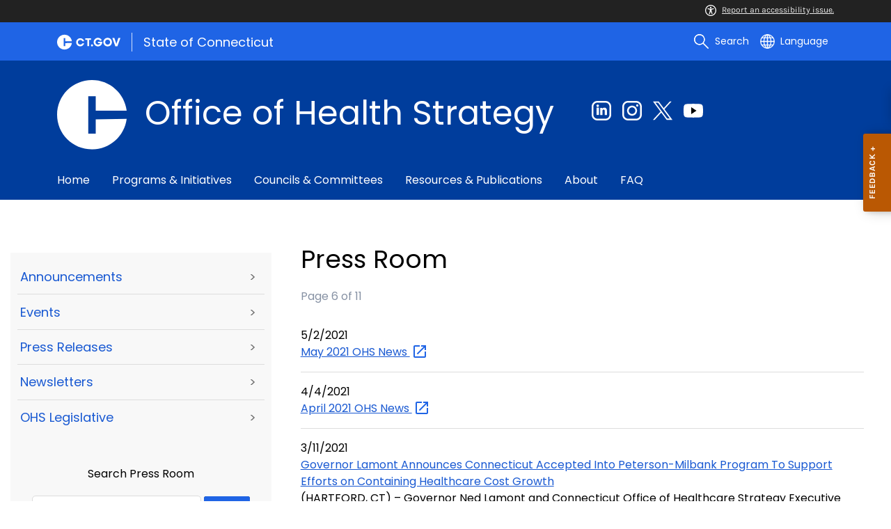

--- FILE ---
content_type: text/html; charset=utf-8
request_url: https://portal.ct.gov/OHS/Press-Room?page=6
body_size: 15319
content:

<!DOCTYPE html>
<html lang="en">

<head>

    <!-- uat/version deploy -->
    <link rel="shortcut icon" href="/assets/agencyscaffolding/images/favIcon.ico" type="image/x-icon" />
    

<!-- Google Tag Manager -->
<script>(function(w,d,s,l,i){w[l]=w[l]||[];w[l].push({'gtm.start':
new Date().getTime(),event:'gtm.js'});var f=d.getElementsByTagName(s)[0],
j=d.createElement(s),dl=l!='dataLayer'?'&l='+l:'';j.async=true;j.src=
'https://www.googletagmanager.com/gtm.js?id='+i+dl;f.parentNode.insertBefore(j,f);
})(window,document,'script','dataLayer','GTM-TM29KM9');</script>
<!-- End Google Tag Manager -->
    

<title>Press Room</title>
<meta name="description" content="" />
<meta name="keywords" content="" />
        <meta name="robots" content="index, follow" />

<!-- FACEBOOK -->
<meta property="og:description" content="" />
<meta property="og:title" content="Press Room" />
<meta property="og:url" content="https://portal.ct.gov/ohs/press-room" />
<meta property="og:locale" content="en" />
<meta property="og:type" content="article" />
<meta property="og:image" content="" />
<!-- TWITTER -->
<meta name="twitter:card" content="summary" />
<meta name="twitter:url" content="https://portal.ct.gov/ohs/press-room" />
<meta name="twitter:title" content="Press Room" />
<meta name="twitter:description" content="" />
<meta name="twitter:image" content="" />
<!-- GSC Filters -->
<meta name="pagetype" content="webpages" />





<link rel="canonical" href="https://portal.ct.gov/ohs/press-room" />



<!-- <PageMap>
       <DataObject type="PageData">
          <Attribute name="type">webpages</Attribute>
          <Attribute name="metatitle">Press Room</Attribute>
       </DataObject>
    </PageMap> -->

    <!-- TODO:: Read the sitename from configuration -->
    <meta property="og:site_name" content="CT.gov" />
    <meta charset="utf-8" />
    <meta http-equiv="X-UA-Compatible" content="IE=edge" />
    <meta name="viewport" content="width=device-width, initial-scale=1" />
    <meta name="apple-mobile-web-app-capable" content="yes" />
    <meta name="mobile-web-app-capable" content="yes" />
    <meta name="apple-mobile-web-app-status-bar-style" content="black" />

    <link rel="preload" as="font" href="/assets/agencyscaffolding/css/fonts.min.css?v=20260115031030" />
    <link rel="stylesheet" href="/assets/agencyscaffolding/css/components.min.css?v=20260115031030" />
    <link rel="stylesheet" href="/assets/agencyscaffolding/css/print.min.css?v=20260115031030" media="print" />

    
    <link rel="stylesheet" href="/fractal-design-system/css/global.css?v=20260115031030" />

    <script src="/assets/agencyscaffolding/js/acc-bundle.js?v=20260115031030"></script>

    


    <script>
        /** Google search place holder code */
        (function () {
            var cx = '37b5d5d0b734b4656';
            var gcse = document.createElement('script');
            gcse.type = 'text/javascript';
            gcse.async = true;
            gcse.src = 'https://cse.google.com/cse.js?cx=' + cx;
            var s = document.getElementsByTagName('script')[0];
            s.parentNode.insertBefore(gcse, s);
        })();

        var searchPlaceholder = false;
        function initiatePlaceholder() {
            var dmvHomeSearchEl = document.getElementById('gsc-i-id2');

            if (dmvHomeSearchEl) {
                searchPlaceholder = true;
                dmvHomeSearchEl.placeholder = '';
            }
            var dmvHomeSearchEl1 = document.getElementById('gsc-i-id1');
            if (dmvHomeSearchEl1) {
                searchPlaceholder = true;
                dmvHomeSearchEl1.placeholder = 'Search Portal';
            }
            if (searchPlaceholder === false) {
                setTimeout(initiatePlaceholder, 300);
            }


        }
        setTimeout(initiatePlaceholder, 300);

        /** Google search place holder code */
    </script>

    
<meta name="VIcurrentDateTime" content="639045903906801887" />
<meta name="VirtualFolder" content="/ohs/" />
<script type="text/javascript" src="/layouts/system/VisitorIdentification.js"></script>


</head>
<body>

    

<!-- Google Tag Manager (noscript) -->
<noscript><iframe src="https://www.googletagmanager.com/ns.html?id=GTM-TM29KM9"
height="0" width="0" style="display:none;visibility:hidden"></iframe></noscript>
<!-- End Google Tag Manager (noscript) -->

    <access-bar></access-bar>
    <div class="page-wrap ctgov">

        

<style>
@media only screen and (max-width: 575.98px) {
    body:not(.dmv) {
        .language-widget .dropdown-menu {
            max-width: 300px !important;
        }
        .language_dropdown_menu .dropdown-item {
            white-space: unset;
            line-height: 21px;
            margin-bottom: 5px;
        }
    }
}
</style>






    <header class="cg-c-site-header" role="banner" aria-label="main site header">

    <div class="cg-c-accessbar">
        <div class="container">
            <div class="row-col">
                <a href="javascript:void(0);" onclick="window.location.href='https://www.surveymonkey.com/r/M8XWWCN?Acc=true&amp;SourceUrl='+encodeURIComponent(window.location.href);" class="cg-c-accessbar__link">
                    <svg version="1.1" class="cg-c-accessbar__header-icon" xmlns="http://www.w3.org/2000/svg" xmlns:xlink="http://www.w3.org/1999/xlink" x="0px" y="0px" viewBox="0 0 122.9 122.9" style="enable-background:new 0 0 122.9 122.9;" xml:space="preserve">

                    <path class="cg-c-accessbar__acc-icon" d="M61.4,0c33.9,0,61.5,27.5,61.5,61.4s-27.5,61.5-61.4,61.5C27.5,122.9,0,95.4,0,61.5C0,45.2,6.5,29.5,18,18
	C29.5,6.5,45.1,0,61.4,0z M61,74.2l-9,24.7c-0.4,1.3-1.4,2.3-2.6,2.8c-2.5,1.2-5.5,0.1-6.6-2.4c-0.6-1.2-0.6-2.6-0.2-3.8l6.2-17.3
	c0.5-1.3,0.9-2.6,1.2-4c0.3-1.4,0.4-2.8,0.5-4.2c0.2-2.5,0.4-5.3,0.5-7.9s0.2-5.2,0.3-7.3c0.1-2.6-0.6-2.8-2.7-3.3l-0.4-0.1l-18-3.4
	c-1.3-0.2-2.5-1-3.2-2.1c-1.6-2.3-1-5.4,1.3-7c1.1-0.8,2.4-1,3.8-0.8l19.3,3.6c0.8,0.1,1.5,0.2,2.3,0.2c2.4,0.3,4.8,0.5,7.2,0.5
	c3-0.1,6-0.3,8.9-0.7c0.9-0.1,1.8-0.2,2.6-0.3l18.2-3.4c1.3-0.3,2.6,0,3.8,0.7c2.3,1.5,2.9,4.7,1.3,6.9c0,0,0,0,0,0.1
	c-0.8,1.1-1.9,1.8-3.2,2.1l-17.4,3.3c-0.6,0.1-1.1,0.2-1.6,0.3c-1.8,0.3-2.7,0.5-2.6,3.1c0.1,1.9,0.3,4.2,0.6,6.5
	c0.3,2.8,0.8,5.7,1.3,8.4c0.3,1.8,0.6,3.2,1,4.6s0.8,2.8,1.4,4.4l6.1,16.9c0.9,2.6-0.4,5.5-3,6.4c-1.3,0.5-2.6,0.4-3.8-0.2
	c-1.2-0.6-2.1-1.6-2.6-2.8l-9-24.7l-1-1.8L61,74.2L61,74.2z M61.4,20.7c4.9,0,8.8,3.9,8.8,8.8c0,4.9-3.9,8.8-8.8,8.8
	c-4.9,0-8.8-3.9-8.8-8.8c0-2.3,0.9-4.6,2.6-6.2C56.9,21.6,59.1,20.7,61.4,20.7z M97.8,25.1C77.7,5,45.2,4.9,25.1,25
	S4.9,77.6,25,97.7s52.6,20.2,72.7,0.1c9.7-9.6,15.1-22.7,15.1-36.4C112.8,47.8,107.4,34.7,97.8,25.1z"></path>
        </svg>Report an accessibility issue.
                </a>
            </div>
        </div>
    </div>

    <script>
        document.addEventListener('DOMContentLoaded', function () {
            var accessBars = document.getElementsByTagName('access-bar');
            for (var i = 0; i < accessBars.length; i++) {
                accessBars[i].style.display = 'none';
            }
        });
    </script>










        <div class="cg-c-utilbar">
            <div class="container">
                <div class="row">
                    <div class="col-6">

<a href="https://portal.ct.gov" class="cg-c-util-masthead" title="Link to portal home page" ><img src="https://portal.ct.gov/ohs/-/media/ctgov/feature/global/header/ct-gov-logo.svg?rev=1ac665f44bc84f0891ab913a610e84e3&amp;la=en&amp;hash=2867D136424AE26AC0D16D992D3363C7" class="cg-c-util-masthead__logo" alt="" />                                        <span class="cg-c-util-masthead__pipe"></span>
                                        <span class="cg-c-util-masthead__title">State of Connecticut</span>
</a>
                    </div>
                    <div class="col-6">

                        <div class="cg-c-navbar">

                            <!-- search -->

    <script>
        /** Google search place holder code */
        (function () {
            var cx = '37b5d5d0b734b4656';
            var gcse = document.createElement('script');
            gcse.type = 'text/javascript';
            gcse.async = true;
            gcse.src = 'https://cse.google.com/cse.js?cx=' + cx;
            var s = document.getElementsByTagName('script')[0];
            s.parentNode.insertBefore(gcse, s);
        })();

        var searchPlaceholder = false;
        function initiatePlaceholder() {
            var dmvHomeSearchEl = document.getElementById('gsc-i-id2');

            if (dmvHomeSearchEl) {
                searchPlaceholder = true;
                dmvHomeSearchEl.placeholder = 'Search Portal';
            }
            var dmvHomeSearchEl1 = document.getElementById('gsc-i-id1');
            if (dmvHomeSearchEl1) {
                searchPlaceholder = true;
                dmvHomeSearchEl1.placeholder = 'Search Portal';
            }
            if (searchPlaceholder === false) {
                setTimeout(initiatePlaceholder, 300);
            }

        }
        setTimeout(initiatePlaceholder, 300);
    </script>
    <div class="cg-c-navbar__item js-navbar__search-input">
        <div class="cg-c-navbar__search-input">
            <div class="gcse-searchbox-only"
                 enableAutoComplete="enableAutoComplete"
                 data-resultsUrl="https://portal.ct.gov/ohs/search"
                 data-enableHistory="True"
                 data-autoCompleteMaxCompletions="10"
                 data-autoCompleteMatchType="Any"
                 data-defaultToRefinement=""
                 data-as_sitesearch="">
                <div id="___gcse_0">
                    <div class="gsc-control-searchbox-only gsc-control-searchbox-only-en"
                         dir="ltr">
                        <form class="gsc-search-box gsc-search-box-tools"
                              accept-charset="utf-8">
                            <table class="gsc-search-box"
                                   cellspacing="0"
                                   cellpadding="0">
                                <tbody>
                                    <tr>
                                        <td class="gsc-input"
                                            placeholder="Search Portal">
                                            <div class="gsc-input-box" id="gsc-iw-id1">
                                                <table style="width: 100%; padding: 0px;"
                                                       id="gs_id50"
                                                       class="gstl_50 gsc-input"
                                                       placeholder="Search Portal"
                                                       cellspacing="0"
                                                       cellpadding="0">
                                                    <tbody>
                                                        <tr>
                                                            <td id="gs_tti50" class="gsib_a">
                                                                <input autocomplete="off"
                                                                       type="text"
                                                                       size="10"
                                                                       class="gsc-input"
                                                                       name="search"
                                                                       title="search"
                                                                       style="width: 100%; padding: 0px; border: medium none; margin: 0px; height: auto; background: rgb(255, 255, 255) url(&quot;https://www.google.com/cse/static/images/1x/en/branding.png&quot;) no-repeat scroll left center; outline: currentcolor none medium;"
                                                                       id="gsc-i-id1"
                                                                       dir="ltr"
                                                                       spellcheck="false"
                                                                       placeholder="How can we help?" />
                                                            </td>
                                                            <td class="gsib_b">
                                                                <div class="gsst_b"
                                                                     id="gs_st50"
                                                                     dir="ltr">
                                                                    <a class="gsst_a"
                                                                       href="javascript:void(0)"
                                                                       style="display: none;"
                                                                       title="Clear search box"
                                                                       role="button">
                                                                        <span class="gscb_a"
                                                                              id="gs_cb50"
                                                                              aria-hidden="true">×</span>
                                                                    </a>
                                                                </div>
                                                            </td>
                                                        </tr>
                                                    </tbody>
                                                </table>
                                            </div>
                                        </td>
                                        <td class="gsc-search-button">
                                            <button class="gsc-search-button gsc-search-button-v2">
                                                <svg width="13"
                                                     height="13"
                                                     viewBox="0 0 13 13">
                                                    <title>search</title>
                                                    <path d="m4.8495 7.8226c0.82666 0 1.5262-0.29146 2.0985-0.87438 0.57232-0.58292 0.86378-1.2877 0.87438-2.1144 0.010599-0.82666-0.28086-1.5262-0.87438-2.0985-0.59352-0.57232-1.293-0.86378-2.0985-0.87438-0.8055-0.010599-1.5103 0.28086-2.1144 0.87438-0.60414 0.59352-0.8956 1.293-0.87438 2.0985 0.021197 0.8055 0.31266 1.5103 0.87438 2.1144 0.56172 0.60414 1.2665 0.8956 2.1144 0.87438zm4.4695 0.2115 3.681 3.6819-1.259 1.284-3.6817-3.7 0.0019784-0.69479-0.090043-0.098846c-0.87973 0.76087-1.92 1.1413-3.1207 1.1413-1.3553 0-2.5025-0.46363-3.4417-1.3909s-1.4088-2.0686-1.4088-3.4239c0-1.3553 0.4696-2.4966 1.4088-3.4239 0.9392-0.92727 2.0864-1.3969 3.4417-1.4088 1.3553-0.011889 2.4906 0.45771 3.406 1.4088 0.9154 0.95107 1.379 2.0924 1.3909 3.4239 0 1.2126-0.38043 2.2588-1.1413 3.1385l0.098834 0.090049z"></path>
                                                </svg>
                                            </button>
                                        </td>
                                        <td class="gsc-clear-button">
                                            <div class="gsc-clear-button"
                                                 title="clear results">&nbsp;</div>
                                        </td>
                                    </tr>
                                </tbody>
                            </table>
                        </form>
                    </div>
                </div>

            </div>
        </div>
    </div>
    <div class="cg-c-navbar__item">
        <button class="cg-c-navbar__button cg-c-navbar__button--search js-navbar__search"
                aria-label="search"
                tabindex="0">
            <img src="https://portal.ct.gov/ohs/-/media/ctgov/feature/global/header/search-outline-white.svg?rev=54de92f8396d4345b13a0c401444cf84&amp;la=en&amp;hash=C2C09302A01B21EE43EDF0917D7C26B1" class="cg-c-navbar__icon cg-c-navbar__icon--search" alt="" />
            <span class="cg-c-navbar__link-text">
                Search
            </span>
        </button>
        <div class="cg-c-navbar__button cg-c-navbar__button--close js-navbar__search--close">
            <img src="https://portal.ct.gov/ohs/-/media/ctgov/feature/search/search/close-outline-white.svg?rev=cc30841e197f4423b2bb31dc50adb200&amp;la=en&amp;hash=AF50D922AEADE402015145578AD1D373" class="cg-c-navbar__icon cg-c-navbar__icon--close" alt="Close Search" />
        </div>
    </div>






                            <!-- language -->
                            
<div class="cg-c-navbar__item js-navbar__language">
    <button class="cg-c-navbar__button cg-c-navbar__button--language"
            tabindex="0"
            id="cg-language-toggle"
            aria-label="Select a language"
            aria-haspopup="true"
            aria-expanded="false">
        <img src="/-/media/CtGov/Feature/Global/Header/globe-outline-white.svg"
             class="cg-c-navbar__icon cg-c-navbar__icon--language" alt="" /><span class="cg-c-navbar__link-text">
            Language
        </span>
    </button>
    <ul class="cg-c-menu cg-c-menu--navbar dropdown-menu notranslate"
        aria-labelledby="cg-language-toggle"
        id="cg-language-content">

            <li class="cg-c-menu__item">
                <a class="cg-c-menu__link dropdown-item" href="javascript:void(0);" data-language="ar">Arabic</a>
            </li>
            <li class="cg-c-menu__item">
                <a class="cg-c-menu__link dropdown-item" href="javascript:void(0);" data-language="zh-CN">Chinese (Simplified)</a>
            </li>
            <li class="cg-c-menu__item">
                <a class="cg-c-menu__link dropdown-item" href="javascript:void(0);" data-language="zh-TW">Chinese (Traditional)</a>
            </li>
            <li class="cg-c-menu__item">
                <a class="cg-c-menu__link dropdown-item" href="javascript:void(0);" data-language="en_US">English</a>
            </li>
            <li class="cg-c-menu__item">
                <a class="cg-c-menu__link dropdown-item" href="javascript:void(0);" data-language="fr">French</a>
            </li>
            <li class="cg-c-menu__item">
                <a class="cg-c-menu__link dropdown-item" href="javascript:void(0);" data-language="de">German</a>
            </li>
            <li class="cg-c-menu__item">
                <a class="cg-c-menu__link dropdown-item" href="javascript:void(0);" data-language="ht">Haitian Creole</a>
            </li>
            <li class="cg-c-menu__item">
                <a class="cg-c-menu__link dropdown-item" href="javascript:void(0);" data-language="hi">Hindi</a>
            </li>
            <li class="cg-c-menu__item">
                <a class="cg-c-menu__link dropdown-item" href="javascript:void(0);" data-language="it">Italian</a>
            </li>
            <li class="cg-c-menu__item">
                <a class="cg-c-menu__link dropdown-item" href="javascript:void(0);" data-language="ko">Korean</a>
            </li>
            <li class="cg-c-menu__item">
                <a class="cg-c-menu__link dropdown-item" href="javascript:void(0);" data-language="ps">Pashto</a>
            </li>
            <li class="cg-c-menu__item">
                <a class="cg-c-menu__link dropdown-item" href="javascript:void(0);" data-language="pl">Polish</a>
            </li>
            <li class="cg-c-menu__item">
                <a class="cg-c-menu__link dropdown-item" href="javascript:void(0);" data-language="pt">Portuguese (Brazil)</a>
            </li>
            <li class="cg-c-menu__item">
                <a class="cg-c-menu__link dropdown-item" href="javascript:void(0);" data-language="ru">Russian</a>
            </li>
            <li class="cg-c-menu__item">
                <a class="cg-c-menu__link dropdown-item" href="javascript:void(0);" data-language="es">Spanish</a>
            </li>
            <li class="cg-c-menu__item">
                <a class="cg-c-menu__link dropdown-item" href="javascript:void(0);" data-language="tl">Filipino</a>
            </li>
            <li class="cg-c-menu__item">
                <a class="cg-c-menu__link dropdown-item" href="javascript:void(0);" data-language="uk">Ukrainian</a>
            </li>
            <li class="cg-c-menu__item">
                <a class="cg-c-menu__link dropdown-item" href="javascript:void(0);" data-language="vi">Vietnamese</a>
            </li>

    </ul>
</div>

    <div class="google_translate">
        <div id="newTranslate_element"> </div>
        <script type="text/javascript"
                src="//translate.google.com/translate_a/element.js?cb=initGoogleTranslateElement"></script>
    </div>




                            <!-- sign in -->


                        </div>

                    </div>
                </div>
            </div>
        </div>

        <!-- end of utility bar -->
        <!-- home hero background images -->

        <div class="cg-n-navigation__container" style="background-image: url('https://portal.ct.gov/ohs/-/media/sitecore-training/webbanner-blue.png?rev=56e577fa462c4503b83bb53dae1e35c7')">
            <div class="container">
                <div class="row">
                    <div class="col-6 col-lg-8">
                        <span id="heroTitleValueForH1" style="display: none;">Office of Health Strategy</span>

                        <script>
                            document.addEventListener("DOMContentLoaded", function () {

                                // Check if there are any h1 tags on the page except for the one with id "ct-logoutModalLabel"
                                var h1Tags = document.querySelectorAll("h1:not(#ct-logoutModalLabel)");

                                var isHome = "False";
                                console.log("It is home page: ", isHome)

                                if (h1Tags.length <= 0 && isHome == "True") {
                                    var heroTitleValue = document.getElementById("heroTitleValueForH1").textContent;
                                    console.log("Value of heroTitleValueForH1:", heroTitleValue);

                                    var srOnlySpan = document.createElement("span");
                                    srOnlySpan.className = "sr-only";

                                    var newH1 = document.createElement("h1");
                                    newH1.textContent = heroTitleValue;

                                    srOnlySpan.appendChild(newH1);
                                    document.body.insertBefore(srOnlySpan, document.body.firstChild);
                                    console.log("New sr-only span with h1 inserted into the DOM.");
                                } else {
                                    console.log("No h1 tags found on the page.");
                                }
                            });
                        </script>


                        <div class="cg-c-agency-head">
        <div class="cg-c-agency-head__logo">
            <img src="https://portal.ct.gov/ohs/-/media/sitecore-training/c-logo-white.svg?rev=1b4338e7ea23421296bbfe13eaf7af94&amp;la=en&amp;hash=CA0FD1BD1A7A8A6B5D96AB89FC83D4BE" class="cg-c-agency-head__imgsrc" alt="CT logo" title="CT logo" />
        </div>
        
    <div class="cg-c-agency-head__masthead">
        <div class="cg-c-agency-head__title">
            Office of Health Strategy
        </div>
        <div class="cg-c-agency-head__description">
            
        </div>
    </div>
</div>

                    </div>

                    <div class="col-6 col-lg-4">

                        <!-- social icons -->
    <div class="cg-c-social-menu">
        <ul class="cg-c-social-menu__list">

                        <li class="cg-c-social-menu__item">
                            <a href="https://www.linkedin.com/company/ct-office-of-health-strategy/" target="" aria-label="Linkedin external link" class="cg-c-social-menu__link">
                                <img class="cg-c-social-menu__icon-img" src="https://portal.ct.gov/ohs/-/media/ctgov/project/agencyscaffolding/footer/linkedin.svg?rev=bb130d352fa349da9c37dc22f3898479" alt="Linkedin" />
                            </a>
                        </li>
                        <li class="cg-c-social-menu__item">
                            <a href="https://www.instagram.com/ohs_ct?igsh=MTF4bmRwd291NnJlYw%3D%3D&amp;utm_source=qr" target="" aria-label="Instagram external link" class="cg-c-social-menu__link">
                                <img class="cg-c-social-menu__icon-img" src="https://portal.ct.gov/ohs/-/media/ctgov/project/agencyscaffolding/footer/instagram.svg?rev=9233cbf17bab430684985273b3a58ecb" alt="Instagram" />
                            </a>
                        </li>
                        <li class="cg-c-social-menu__item">
                            <a href="https://x.com/OHS_CT" target="" aria-label="Twitter external link" class="cg-c-social-menu__link">
                                <img class="cg-c-social-menu__icon-img" src="https://portal.ct.gov/ohs/-/media/ctgov/project/agencyscaffolding/footer/twitter.svg?rev=2494326773034716b8bd46f39a1e5a9a" alt="X" />
                            </a>
                        </li>
                        <li class="cg-c-social-menu__item">
                            <a href="https://www.youtube.com/@stateofconnecticutofficeof8637" target="" aria-label="Youtube external link" class="cg-c-social-menu__link">
                                <img class="cg-c-social-menu__icon-img" src="https://portal.ct.gov/ohs/-/media/ctgov/project/agencyscaffolding/footer/youtube.svg?rev=0f7e26ac0f0a448a8810d70ec19d6384" alt="YouTube" />
                            </a>
                        </li>

        </ul>
    </div>


                    </div>
                </div>
            </div>

            <div class="container">
                <div class="row-col">

                    <!-- navigation -->
    <div class="cg-c-main-nav__container">

        <div class="cg-c-hamburger hidden" id="hamburger">
            <div class="cg-c-hamburger__clickable" tabindex="0">Office of Health Strategy</div>
            <span class="cg-c-hamburger__icon">&#9776;</span>
            <span class="cg-c-hamburger__title">Office of Health Strategy</span>
            <span class="cg-c-hamburger__menu-label">Main Menu</span>
        </div>

        <div class="cg-c-main-nav__menu-overlay"></div>

        <nav class="cg-c-main-nav" role="navigation" aria-label="Press control + alt + spacebar to open submenus">

            <div class="cg-c-main-nav__meta-nav">
                <div class="cg-c-menu-close hidden" id="menu-close" tabindex="0">
                    <span class="cg-c-menu-close__icon">&times;</span>
                    Close
                </div>

                <div class="cg-c-menu-sub-back hidden"
                     id="menu-sub-back"
                     tabindex="0">
                    <span class="cg-c-menu-sub-back__icon">&#x2B90;</span>
                    Back
                </div>

                <div class="cg-c-menu-sub-sub-back hidden"
                     id="menu-sub-sub-back"
                     tabindex="0">
                    <span class="cg-c-menu-sub-sub-back__icon">&#x2B90;</span>
                    Back
                </div>
            </div>
                <ul class="cg-c-main-nav__list cg-c-main-nav__list--main">
                            <li class="cg-c-main-nav__item">
<a href="https://portal.ct.gov/ohs" class="cg-c-main-nav__link" >Home</a>                                
                                
                            </li>
                            <li class="cg-c-main-nav__item">
<a href="https://portal.ct.gov/ohs/programs-and-initiatives" class="cg-c-main-nav__link" >Programs & Initiatives</a>                                
                                
                            </li>
                            <li class="cg-c-main-nav__item">
<a href="https://portal.ct.gov/ohs/councils-and-committees" class="cg-c-main-nav__link" >Councils & Committees</a>                                
                                
                            </li>
                            <li class="cg-c-main-nav__item">
<a href="https://portal.ct.gov/ohs/resources-and-publications" class="cg-c-main-nav__link" >Resources & Publications</a>                                
                                
                            </li>
                            <li class="cg-c-main-nav__item">
<a href="https://portal.ct.gov/ohs/about-us" class="cg-c-main-nav__link" >About</a>                                
                                
                            </li>
                            <li class="cg-c-main-nav__item">
<a href="https://portal.ct.gov/ohs/knowledge-base" class="cg-c-main-nav__link" >FAQ</a>                                
                                
                            </li>
                </ul>
        </nav>
    </div>
                </div>
            </div>
        </div>

    </header>
    <!-- sign out modal -->
    <div class="cg-c-modal modal fade"
         id="js-logoutModal"
         data-backdrop="static"
         data-keyboard="false"
         tabindex="-1"
         aria-labelledby="ct-logoutModalLabel"
         aria-hidden="true">
        <div class="modal-dialog modal-dialog modal-dialog-centered">
            <div class="modal-content">
                <div class="modal-header">
                    <h2 class="modal-title" id="ct-logoutModalLabel">
                        You are about to Logout
                    </h2>
                    <button type="button"
                            class="cg-c-modal__close close"
                            data-dismiss="modal"
                            data-bs-dismiss="modal"
                            aria-label="Close">
                        <span aria-hidden="true">&times;</span>
                    </button>
                </div>
                <div class="modal-body">
                    Are you sure you want to log out of your account? If you do want to logout, please click &quot;Logout&quot;.
                </div>
                <div class="modal-footer">

                    <button type="button"
                            class="cg-c-button cg-c-button--secondary"
                            data-dismiss="modal"
                            data-bs-dismiss="modal">
                        Cancel
                    </button>

                        <a type="button" class="cg-c-button cg-c-button--primary ct-logout" href="https://stg.login.ct.gov/IDPSloInit?metaAlias=/boscitizens/devidp&amp;binding=urn:oasis:names:tc:SAML:2.0:bindings:HTTP-POST&amp;RelayState=https://stg.login.ct.gov/ctidentity/login" target="">
                            Logout
                        </a>

                </div>
            </div>
        </div>
    </div>

        <div>
            <article class="master-template">
                






<!-- validate dr environment -->
				<!--I had to update the placeholder to use placeholder vs DynamicPlaceholder and changed placeholder name to main content-->
                


<section>
    <div class="row">
        





    <div class="row">
        <div class="small-12 columns">

            <nav aria-label="You are here:" role="navigation">
                <ul class="cg-c-breadcrumbs">
                            <li class="cg-c-breadcrumbs__item">
                                <a class="cg-c-breadcrumbs__link" href="https://portal.ct.gov" Title="Portal Homepage of CT.gov">CT.gov Home</a></li>
                            <li class="cg-c-breadcrumbs__item">

                                <a class="cg-c-breadcrumbs__link" href="https://portal.ct.gov/ohs" Title="ohs">ohs</a>
                            </li>
                            <li class="cg-c-breadcrumbs__item"><span class="show-for-sr">Current: </span>Press Room</li>
                </ul>
            </nav>
        </div>
    </div>

        


        <div class="small-12 medium-4 columns">
            



<nav class="cg-c-menu" data-equalizer-watch>
    <ul class="cg-c-list">
                    <li class="cg-c-list__item">
                        <a href="https://portal.ct.gov/ohs/press-room/announcements" title=" " target="_self" class='cg-c-list__link cg-c-list__link--arrow'>Announcements</a>
                    </li>
                    <li class="cg-c-list__item">
                        <a href="https://portal.ct.gov/ohs/press-room/events" title=" " target="_self" class='cg-c-list__link cg-c-list__link--arrow'>Events</a>
                    </li>
                    <li class="cg-c-list__item">
                        <a href="https://portal.ct.gov/ohs/press-room/press-releases" title=" " target="_self" class='cg-c-list__link cg-c-list__link--arrow'>Press Releases</a>
                    </li>
                    <li class="cg-c-list__item">
                        <a href="https://portal.ct.gov/ohs/press-room/newsletters" title=" " target="_self" class='cg-c-list__link cg-c-list__link--arrow'>Newsletters</a>
                    </li>
                    <li class="cg-c-list__item">
                        <a href="https://portal.ct.gov/ohs/press-room/ohs-testimony" title=" " target="_self" class='cg-c-list__link cg-c-list__link--arrow'>OHS Legislative</a>
                    </li>
    </ul>
    

    
        <form class="cg-c-search-form">
            <fieldset>
                    <legend class="cg-c-search-form__legend">Search Press Room</legend>
                        <div class="cg-c-search-form__input-group">
                            <label class="show-for-sr" for="SearchKeyword">Search the current Topic with a Keyword</label>
                            <input Value="" class="cg-c-search-form__input-group-field" id="SearchKeyword" name="SearchKeyword" placeholder="by Keyword" type="search" value="" />
                            <div class="cg-c-search-form__input-group-button">
                                <button class="cg-c-button cg-c-button--search" title="Search Topic by Keyword" type="submit">
                                    <span class="show-for-sr">Filtered Topic Search</span>
                                    <i class="cg-c-button__icon cg-c-button--search__icon" aria-hidden="true"></i>
                                </button>
                            </div>
                        </div>
                                    <label class="show-for-sr" for="Month">By Month</label>
<select id="Month" name="Month" onchange="this.form.submit()"><option value="by Month">by Month</option>
<option value="01">January</option>
<option value="02">February</option>
<option value="03">March</option>
<option value="04">April</option>
<option value="05">May</option>
<option value="06">June</option>
<option value="07">July</option>
<option value="08">August</option>
<option value="09">September</option>
<option value="10">October</option>
<option value="11">November</option>
<option value="12">December</option>
</select>                    <label class="show-for-sr" for="Year">By Year</label>
<select id="Year" name="Year" onchange="this.form.submit()"><option value="by Year">by Year</option>
<option value="2025">2025</option>
<option value="2024">2024</option>
<option value="2023">2023</option>
<option value="2022">2022</option>
<option value="2021">2021</option>
<option value="2020">2020</option>
<option value="2019">2019</option>
<option value="2018">2018</option>
<option value="2017">2017</option>
<option value="2016">2016</option>
<option value="2015">2015</option>
<option value="2014">2014</option>
<option value="2013">2013</option>
<option value="2012">2012</option>
<option value="2011">2011</option>
<option value="2010">2010</option>
</select>                                                            </fieldset>

        </form>
</nav>

        </div>
        <div class="small-12 medium-8 columns">
            

    <div id="resultsPanel">
        <h2>Press Room</h2>
		 
        <p class="of-results">
            Page 6 of 11
        </p>
        <ul class="list--desc">
                    <li>
                        <span class="date">5/2/2021</span>
                        <a href="https://mailchi.mp/239f8a5a1384/ohs_update-7814420?e=6441a7397d">
                            May 2021 OHS News
                        </a>
                        <p></p>
                    </li>
                    <li>
                        <span class="date">4/4/2021</span>
                        <a href="https://mailchi.mp/81e27653ee23/ohs_update-7812005?e=6441a7397d">
                            April 2021 OHS News
                        </a>
                        <p></p>
                    </li>
                    <li>
                        <span class="date">3/11/2021</span>
                        <a href="https://portal.ct.gov/Office-of-the-Governor/News/Press-Releases/2021/03-2021/Governor-Lamont-Announces-Connecticut-Accepted-Into-Peterson-Milbank-Program">
                            Governor Lamont Announces Connecticut Accepted Into Peterson-Milbank Program To Support Efforts on Containing Healthcare Cost Growth
                        </a>
                        <p>(HARTFORD, CT) – Governor Ned Lamont and Connecticut Office of Healthcare Strategy Executive Director Victoria Veltri today announced that the State of Connecticut has been accepted into the Peterson-Milbank Program for Sustainable Health Care Costs. Launched earlier this year by the Milbank Memorial Fund, the nationwide program was created to advance state efforts on addressing the growth of healthcare costs.</p>
                    </li>
                    <li>
                        <span class="date">3/8/2021</span>
                        <a href="https://www.milbank.org/2021/03/seeking-affordability-and-transparency-five-states-join-the-peterson-milbank-program-for-sustainable-health-care-costs/">
                            Seeking Affordability and Transparency
                        </a>
                        <p>Seeking Affordability and Transparency, Five States Join the Peterson-Milbank Program for Sustainable Health Care Costs</p>
                    </li>
                    <li>
                        <span class="date">2/28/2021</span>
                        <a href="https://mailchi.mp/8e89a20f573f/ohs_update-7505833?e=6441a7397d">
                            March 2021 OHS News
                        </a>
                        <p></p>
                    </li>
                    <li>
                        <span class="date">1/31/2021</span>
                        <a href="https://mailchi.mp/0a8c870cf56e/ohs_update-7340965?e=6441a7397d">
                            February 2021 OHS News
                        </a>
                        <p></p>
                    </li>
                    <li>
                        <span class="date">1/3/2021</span>
                        <a href="https://us10.campaign-archive.com/?e=__test_email__&amp;u=3ae05c19d630308e6213859c6&amp;id=ab13ea841c">
                            January 2021 OHS News
                        </a>
                        <p></p>
                    </li>
                    <li>
                        <span class="date">12/1/2020</span>
                        <a href="https://mailchi.mp/7ab0aa0dcd21/ohs_update-7120513?e=97351f7c6d">
                            December 2020 OHS News
                        </a>
                        <p></p>
                    </li>
                    <li>
                        <span class="date">11/1/2020</span>
                        <a href="https://mailchi.mp/461e975efc18/ohs_update-7039985?e=97351f7c6d">
                            November 2020 OHS News
                        </a>
                        <p></p>
                    </li>
                    <li>
                        <span class="date">10/8/2020</span>
                        <a href="https://www.hartfordbusiness.com/article/meet-greater-hartfords-top-25-health-care-power-players">
                            OHS Executive Director, Vicki Veltri featured in Hartford Business Journal article - Meet Greater Hartford&#39;s Top 25 Health Care Power Players
                        </a>
                        <p></p>
                    </li>
                    <li>
                        <span class="date">10/1/2020</span>
                        <a href="https://mailchi.mp/a08440a1ba62/ohs_update-5721701?e=6441a7397d">
                            October 2020 OHS News
                        </a>
                        <p></p>
                    </li>
        </ul>

            <div class="cg-c-pagination cg-c-pagination--align-center">
            <a href="/OHS/Press-Room?page=5" class="cg-c-button cg-c-button--dark cg-c-button--icon-start">
                <span class="cg-c-button__icon cg-c-button__icon--back-arrow"
                      aria-hidden="true"></span>
                Prev
            </a>
                <a href="/OHS/Press-Room?page=1" class="cg-c-button cg-c-button--dark">1</a>
                <a href="javascript:void(0)" class="cg-c-button cg-c-button--dark">...</a>
                    <a href="/OHS/Press-Room?page=3" class=" cg-c-button cg-c-button--dark">
                3
            </a>
            <a href="/OHS/Press-Room?page=4" class=" cg-c-button cg-c-button--dark">
                4
            </a>
            <a href="/OHS/Press-Room?page=5" class=" cg-c-button cg-c-button--dark">
                5
            </a>
            <a href="/OHS/Press-Room?page=6" class="is-active cg-c-button cg-c-button--dark">
                6
            </a>
            <a href="/OHS/Press-Room?page=7" class=" cg-c-button cg-c-button--dark">
                7
            </a>
            <a href="/OHS/Press-Room?page=8" class=" cg-c-button cg-c-button--dark">
                8
            </a>
            <a href="/OHS/Press-Room?page=9" class=" cg-c-button cg-c-button--dark">
                9
            </a>
            <a href="/OHS/Press-Room?page=10" class=" cg-c-button cg-c-button--dark">
                10
            </a>
                    <a href="/OHS/Press-Room?page=7"
               class="cg-c-button cg-c-button--dark cg-c-button--icon-end">
                Next
                <span class="cg-c-button__icon cg-c-button__icon--forward-arrow"
                      aria-hidden="true"></span>
            </a>

    </div>





    </div>

        </div>
    </div>
</section>



                
                
                
                
                
                
            </article>
        </div>
        






    <article class="cg-c-footer-contact" role="contentinfo" aria-label="agency footer">
        <div class="container">
            <div class="row mb-2">
                <div class="col-lg-6">
                    <div class="cg-c-footer-contact__title">Office of Health Strategy (OHS)</div>
                </div>
                <div class="col-lg-6">
                    <div class="cg-c-footer-contact__social-media">
                        <div class="social-media-isolated">


                                            <a href="https://www.linkedin.com/company/ct-office-of-health-strategy/" target="">
                                                <img class="cg-c-footer-contact__icon-img" src="https://portal.ct.gov/ohs/-/media/ctgov/project/agencyscaffolding/footer/linkedin.svg?rev=bb130d352fa349da9c37dc22f3898479" alt="Linkedin external link" />
                                            </a>
                                            <a href="https://www.instagram.com/ohs_ct?igsh=MTF4bmRwd291NnJlYw%3D%3D&amp;utm_source=qr" target="">
                                                <img class="cg-c-footer-contact__icon-img" src="https://portal.ct.gov/ohs/-/media/ctgov/project/agencyscaffolding/footer/instagram.svg?rev=9233cbf17bab430684985273b3a58ecb" alt="Instagram external link" />
                                            </a>
                                            <a href="https://x.com/OHS_CT" target="">
                                                <img class="cg-c-footer-contact__icon-img" src="https://portal.ct.gov/ohs/-/media/ctgov/project/agencyscaffolding/footer/twitter.svg?rev=2494326773034716b8bd46f39a1e5a9a" alt="X external link" />
                                            </a>
                                            <a href="https://www.youtube.com/@stateofconnecticutofficeof8637" target="">
                                                <img class="cg-c-footer-contact__icon-img" src="https://portal.ct.gov/ohs/-/media/ctgov/project/agencyscaffolding/footer/youtube.svg?rev=0f7e26ac0f0a448a8810d70ec19d6384" alt="YouTube external link" />
                                            </a>
                        </div>
                    </div>
                </div>
            </div>
            <div class="row mb-3">
                <div class="col-lg-3 expandable-col">
                    <p class="cg-c-footer-contact__address">
                        <p>P.O. Box 340308&#x2028<br />
450 Capitol Ave MS#51OHS&#x2028<br />
Hartford, CT 06134-0308</p>
<br />
<p><strong>PHONE:</strong> 860-418-7001</p>
                    </p>

                    <div class="cg-c-footer-contact__side-spacing"></div>


                    






                    




                    







                        <div class="cg-c-footer-contact__link-item cg-c-footer-contact__link-stay-mobile"><b>EMAIL: </b><a href="mailto:ohs@ct.gov">ohs@ct.gov</a></div>

                </div>

                <div class="col-lg-6 expandable-col">
                    <!-- new nav component decoupled from agency banner -->
                    <div id="navcentercol">






<!-- navigation -->

            <div class="cg-c-footer-contact__mobile-no-display">
                <div class="row cg-c-footer-contact__link-row-spacing">
    <div class="col-lg-3 cg-c-footer-contact__span-style">
                <a href="https://portal.ct.gov/ohs/press-room" target="">
                    <span class="cg-c-footer-contact__link-title">
                        News and Meetings
                    </span>
                </a>
                                    <a href="https://portal.ct.gov/ohs/press-room" target="" class="cg-c-footer-contact__mobile-display-none-link-item">
                                <span class="cg-c-footer-contact__link-item">
                                    Press Room
                                </span>
                            </a>
                            <a href="https://egov.ct.gov/PMC/#agency104" target="" class="cg-c-footer-contact__mobile-display-none-link-item">
                                <span class="cg-c-footer-contact__link-item">
                                    Public Meetings
                                </span>
                            </a>
                            <a href="https://confirmsubscription.com/h/j/BC3483EDE5D6D5F3" target="" class="cg-c-footer-contact__mobile-display-none-link-item">
                                <span class="cg-c-footer-contact__link-item">
                                    Sign Up for OHS News
                                </span>
                            </a>
    </div>
    <div class="col-lg-3 cg-c-footer-contact__span-style">
                <a href="https://portal.ct.gov/ohs/about-us" target="">
                    <span class="cg-c-footer-contact__link-title">
                        About OHS
                    </span>
                </a>
                                    <a href="https://portal.ct.gov/ohs/about-us" target="" class="cg-c-footer-contact__mobile-display-none-link-item">
                                <span class="cg-c-footer-contact__link-item">
                                    Acting Commissioner Porter
                                </span>
                            </a>
                            <a href="https://portal.ct.gov/ohs/knowledge-base/articles/about-ohs/ohs-internships" target="" class="cg-c-footer-contact__mobile-display-none-link-item">
                                <span class="cg-c-footer-contact__link-item">
                                    Internship
                                </span>
                            </a>
                            <a href="https://www.jobapscloud.com/CT/" target="" class="cg-c-footer-contact__mobile-display-none-link-item">
                                <span class="cg-c-footer-contact__link-item">
                                    Job Openings
                                </span>
                            </a>
                            <a href="https://portal.ct.gov/ohs/knowledge-base" target="" class="cg-c-footer-contact__mobile-display-none-link-item">
                                <span class="cg-c-footer-contact__link-item">
                                    FAQ
                                </span>
                            </a>
    </div>
                </div>
            </div>

<!-- end navigation --></div>
                </div>

                <div class="col-lg-3 expandable-col" style="text-align: right;">
                    <div id="richtextrightcol"></div>
                </div>

            </div>

            <div class="row">

                <div class="col-lg-3 expandable-col">
                    <div id="linklistleftcol"></div>
                </div>

                <div class="col-lg-6 expandable-col">
                    <div id="richtextcentercol"></div>
                </div>

                <div class="col-lg-3 expandable-col" style="text-align: right;">
                    <div id="linklistrightcol"></div>
                </div>
            </div>
        </div>
    </article>



<footer class="cg-c-footer" role="contentinfo" aria-label="global footer">
    <div class="container">
        <div class="row">
                <div class="col-12 col-md-8">
                    <a href="https://portal.ct.gov" class="cg-c-masthead" ><img src="https://portal.ct.gov/ohs/-/media/ctgov/feature/global/footer/ctgov-logo.svg?rev=f58db612552644c1b309e7dff3e11828&amp;la=en&amp;hash=70A035C4E3A130A186646BD54B17E90D" class="cg-c-masthead__logo cg-c-masthead__logo--footer" alt="ct.gov logo with flag embelishment" /></a>                                            <ul class="cg-c-footer__list">
                                <li class="cg-c-footer__list-item">
<a href="https://portal.ct.gov/About" class="cg-c-footer__link" target="_blank" rel="noopener noreferrer" >About CT</a>                                </li>
                                <li class="cg-c-footer__list-item">
<a href="https://portal.ct.gov/Policies/State-Privacy-Policy" class="cg-c-footer__link" target="_blank" rel="noopener noreferrer" >Policies</a>                                </li>
                                <li class="cg-c-footer__list-item">
<a href="https://portal.ct.gov/ohs/-/media/sitecore-center/accessibility/it-accessibility-policy-final-for-release-07142025.pdf?rev=bd9ac94fd0bd4b5ea7ed11227682895a" class="cg-c-footer__link" target="_blank" title="Universal Website Accessibility Policy for State Websites" rel="noopener noreferrer" >Accessibility</a>                                </li>
                                <li class="cg-c-footer__list-item">
<a href="https://portal.ct.gov/Directories" class="cg-c-footer__link" target="_blank" rel="noopener noreferrer" >Directories</a>                                </li>
                                <li class="cg-c-footer__list-item">
<a href="https://portal.ct.gov/social_media" class="cg-c-footer__link" target="_blank" rel="noopener noreferrer" >Social Media</a>                                </li>
                                <li class="cg-c-footer__list-item">
<a href="https://portal.ct.gov/government/for-state-employees" class="cg-c-footer__link" target="_blank" rel="noopener noreferrer" >For State Employees</a>                                </li>
                        </ul>

                </div>
            <div class="col-12 col-md-4">
                <div class="cg-c-fstatus">
                                    <div tabindex="0" class="cg-c-fstatus__flg">
                                        <img src="https://portal.ct.gov/ohs/-/media/ctgov/feature/global/footer/us_flag_color.jpg?rev=56b36237a9d84ebb8e4fb4b93856cb5e&amp;la=en&amp;h=27&amp;w=48&amp;hash=29A3C6D1A1D748676B52A60B12A3DA72" class="cg-c-fstatus__icon" alt="US Flag Status icon" />
                                        <div class="cg-c-fstatus__text">
                                            <a href="https://portal.ct.gov/governor/flag-status" class="cg-c-fstatus__title cg-c-fstatus__page-link">
                                                    <div class="cg-c-fstatus__title">
                                                        United States
                                                    </div>
                                                    <strong>Mast:</strong>
                                                    <span>(Full)</span>
                                            </a>
                                        </div>
                                    </div>
                                    <div tabindex="0" class="cg-c-fstatus__flg">
                                        <img src="https://portal.ct.gov/ohs/-/media/ctgov/feature/global/footer/ct_flag_color.jpg?rev=d397ede0229f440d86cbdc42c8cf207b&amp;la=en&amp;h=27&amp;w=48&amp;hash=CD3AE0CE6B6E4C71F77D121F3B846A3A" class="cg-c-fstatus__icon" alt="CT Flag Status icon" />
                                        <div class="cg-c-fstatus__text">
                                            <a href="https://portal.ct.gov/governor/flag-status" class="cg-c-fstatus__title cg-c-fstatus__page-link">
                                                    <div class="cg-c-fstatus__title">
                                                        Connecticut
                                                    </div>
                                                    <strong>Mast:</strong>
                                                    <span>(Full)</span>
                                            </a>
                                        </div>
                                    </div>
                </div>
            </div>

            <div class="col-12">
                <p class="cg-c-copyright pt-0">&copy; 2026 CT.gov - Connecticut's Official State Website</p>
            </div>

        </div>
    </div>
</footer>
    </div>
    <script src="/assets/agencyscaffolding/js/client.min.js?v=20260115031030"></script>
    <script src="/fractal-design-system/js/bundle.js?v=20260115031030"></script>
</body>
</html>


--- FILE ---
content_type: image/svg+xml
request_url: https://portal.ct.gov/ohs/-/media/ctgov/project/agencyscaffolding/footer/twitter.svg?rev=2494326773034716b8bd46f39a1e5a9a
body_size: 354
content:
<svg width="34" height="32" viewBox="0 0 34 32" fill="none" xmlns="http://www.w3.org/2000/svg">
<path d="M20.1166 13.3361L32.3758 0H29.4191L18.7947 11.5573L10.1972 0H0.123048L13.2259 17.6153L0 32H2.95667L14.5478 19.3924L23.9259 32H33.9982L20.1149 13.3361H20.1166ZM4.45083 2.16964H9.05635L29.5562 29.7632H24.9507L4.45083 2.16964Z" fill="#00214D"/>
</svg>


--- FILE ---
content_type: image/svg+xml
request_url: https://portal.ct.gov/ohs/-/media/sitecore-training/c-logo-white.svg?rev=1b4338e7ea23421296bbfe13eaf7af94&la=en&hash=CA0FD1BD1A7A8A6B5D96AB89FC83D4BE
body_size: 508
content:
<?xml version="1.0" encoding="UTF-8"?>
<svg id="Layer_2" data-name="Layer 2" xmlns="http://www.w3.org/2000/svg" viewBox="0 0 210.74 211.4">
  <defs>
    <style>
      .cls-1 {
        fill: #fff;
        stroke-width: 0px;
      }
    </style>
  </defs>
  <g id="Layer_1-2" data-name="Layer 1">
    <path class="cls-1" d="M117,119.66v43.88h-22.6V49.19h22.6v43.88h93.73C204.09,40.55,159.55,0,105.7,0,47.2,0,0,47.2,0,105.7s47.2,105.7,105.7,105.7c53.85,0,98.39-40.55,105.04-93.07l-93.73,1.33h0Z"/>
  </g>
</svg>

--- FILE ---
content_type: image/svg+xml
request_url: https://portal.ct.gov/ohs/-/media/ctgov/project/agencyscaffolding/footer/instagram.svg?rev=9233cbf17bab430684985273b3a58ecb
body_size: 1369
content:
<svg width="32" height="32" viewBox="0 0 32 32" fill="none" xmlns="http://www.w3.org/2000/svg">
<g clip-path="url(#clip0_281_2428)">
<path d="M22.6892 32H9.31076C4.17673 32 0 27.8233 0 22.6892V9.31076C0 4.17673 4.17673 0 9.31076 0H22.6892C27.8233 0 32 4.17673 32 9.31076V22.6892C32 27.8233 27.8233 32 22.6892 32ZM9.31076 2.84188C5.74379 2.84188 2.8403 5.74379 2.8403 9.31234V22.6908C2.8403 26.2578 5.74221 29.1613 9.31076 29.1613H22.6892C26.2562 29.1613 29.1597 26.2594 29.1597 22.6908V9.31076C29.1597 5.74379 26.2578 2.8403 22.6892 2.8403H9.31076V2.84188Z" fill="#00214D"/>
<path d="M16.0009 24.2264C11.4656 24.2264 7.77539 20.5362 7.77539 16.0009C7.77539 11.4656 11.4656 7.77539 16.0009 7.77539C20.5362 7.77539 24.2264 11.4656 24.2264 16.0009C24.2264 20.5362 20.5362 24.2264 16.0009 24.2264ZM16.0009 10.6157C13.0311 10.6157 10.6157 13.0311 10.6157 16.0009C10.6157 18.9707 13.0311 21.3861 16.0009 21.3861C18.9707 21.3861 21.3861 18.9707 21.3861 16.0009C21.3861 13.0311 18.9707 10.6157 16.0009 10.6157Z" fill="#00214D"/>
<path d="M26.3822 7.89487C26.6224 6.88302 25.9967 5.86809 24.9849 5.62797C23.973 5.38784 22.9581 6.01345 22.718 7.0253C22.4779 8.03715 23.1035 9.05208 24.1153 9.29221C25.1272 9.53233 26.1421 8.90672 26.3822 7.89487Z" fill="#00214D"/>
</g>
<defs>
<clipPath id="clip0_281_2428">
<rect width="32" height="32" fill="white"/>
</clipPath>
</defs>
</svg>
